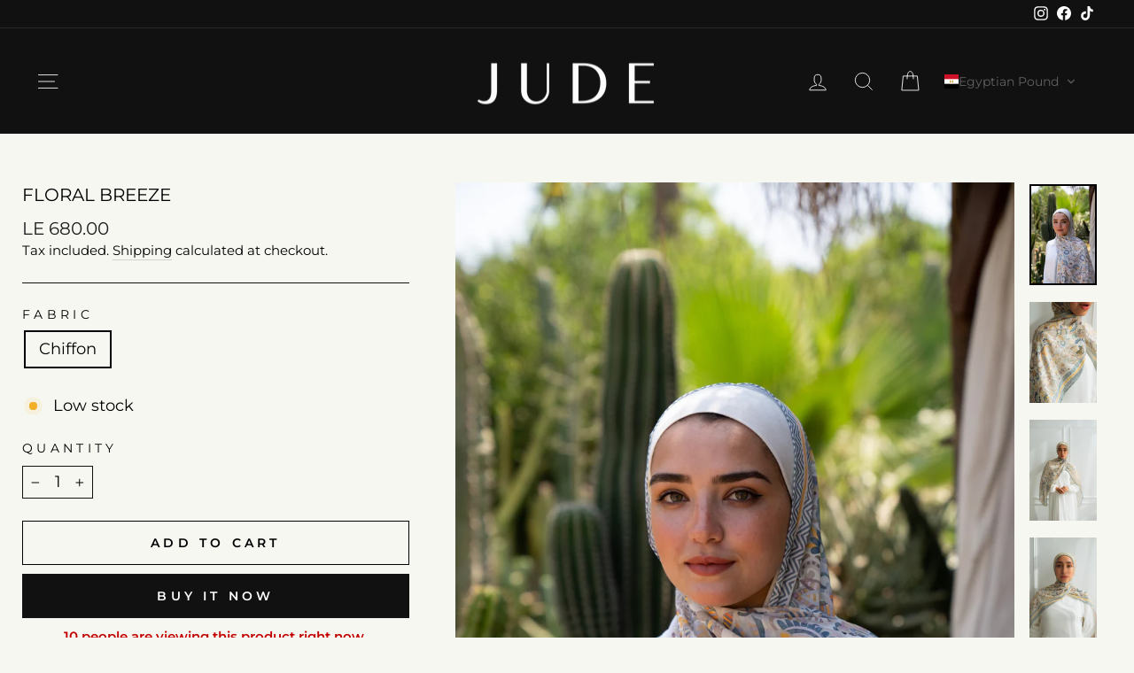

--- FILE ---
content_type: image/svg+xml
request_url: https://app.gelacy.app/flags/yt.svg
body_size: 14183
content:
<svg xmlns="http://www.w3.org/2000/svg" xmlns:xlink="http://www.w3.org/1999/xlink" width="750" height="500"><path fill="#fff" d="M0 0h750v500H0z"/><path fill="#d42e12" d="M184.013 105.044V50.605h17.751l11.61 41.43 11.451-41.43h17.83v54.439h-11.252V61.138l-11.848 43.906h-12.283l-12.006-43.906v43.906h-11.253m92.56-43.536L268.49 84.68h16.207l-8.123-23.172M269.6 50.605h13.868l21.04 54.439h-12.6l-3.962-11.198H265.32l-3.844 11.198h-12.64L269.6 50.605m67.004 54.439h-12.006v-20.29l-21.199-34.149h14.7l12.482 23.468 11.53-23.468h13.71l-19.217 34.15v20.289m34.155-27.164c0 5.987 1.427 10.644 4.28 13.97 2.853 3.302 6.841 4.952 11.966 4.952 5.177 0 9.206-1.65 12.085-4.952 2.88-3.326 4.32-7.983 4.32-13.97 0-5.987-1.44-10.631-4.32-13.933-2.88-3.326-6.908-4.99-12.085-4.99-5.125 0-9.113 1.652-11.966 4.953-2.853 3.302-4.28 7.958-4.28 13.97m-12.243 0c0-8.796 2.562-15.768 7.687-20.918 5.15-5.174 12.085-7.76 20.802-7.761 8.717 0 15.651 2.587 20.802 7.761 5.178 5.174 7.767 12.147 7.767 20.918 0 8.771-2.59 15.744-7.767 20.918-5.15 5.174-12.085 7.761-20.802 7.761-8.717 0-15.651-2.587-20.802-7.76-5.125-5.175-7.687-12.148-7.687-20.919m78.653 27.164V60.325h-17.316v-9.72h46.518v9.72h-17.196v44.72h-12.006m48.182 0v-44.72h-17.316v-9.72h46.518v9.72h-17.196v44.72H485.35m36.097 0v-54.44h42.358v9.462h-30.51V71.67h27.894v9.314h-27.895v14.007h31.937v10.052h-43.784"/><g id="a"><path fill="#dfdfdf" d="M4255 8413c-142-20-249-59-392-145-46-28-89-48-97-45s-17 27-21 56c-4 27-13 58-20 67-20 28-39 5-76-89-17-45-36-88-41-94-18-22-42-14-71 22-29 37-73 48-83 21-3-8-1-40 5-72 18-94-11-108-93-45-71 55-98 66-125 52-28-15-27-36 9-119 31-72 33-124 3-82-8 11-45 36-83 54-38 19-97 50-132 70-35 19-83 42-107 51-44 15-282 50-302 43-6-2 27-29 72-61 99-68 289-242 289-264 0-13-11-15-80-9-91 8-89 11-69-84 7-33 8-55 2-61s-37-4-84 6c-41 8-77 15-81 15-15 0-8-79 13-146 20-63 20-69 4-80-20-15-43-8-195 62-90 42-113 49-162 47-31-1-68-8-83-16l-28-14 65-70c77-84 155-196 167-241 22-75-52-88-301-56-136 18-228 15-273-9-35-18-155-130-155-145 0-5 58-12 129-15 149-6 257-32 346-81 84-46 82-56-9-56-76 0-120-12-160-44-19-15-19-16 0-37 29-32 85-57 154-68 35-6 65-12 67-15 2-2-29-9-69-15-104-17-250-60-321-96-64-32-67-36-80-129l-6-38 32 7c50 11 308 17 350 8 64-14 46-28-53-40-124-15-194-29-227-46l-26-14 54-26c30-15 99-36 154-47 234-48 263-75 67-65-161 8-225 2-220-23 5-28 104-76 207-102 63-16 39-28-64-32-93-3-163-27-192-66-23-29-9-161 18-178 6-3 18 1 27 9 9 9 50 31 91 51 77 37 78 37 188 20 47-7 88-46 123-118 17-34 52-88 78-120s56-69 66-82c19-23 19-24-2-66-11-24-23-51-26-60-18-62-324-41-565 39-96 32-238 102-302 149l-49 36v-39c0-96 75-259 150-326l48-43-49-94c-61-117-65-162-18-209 17-18 29-38 25-46-3-8-29-28-58-44-90-51-86-46-49-65 18-10 67-20 107-23 44-4 79-11 85-19 25-30-27-96-117-150-15-9-4-13 61-23 44-6 108-12 142-13l62-2-21-38c-25-45-72-94-111-118l-28-18 31-4c17-3 52-1 78 3 75 12 166 10 186-4 31-23 5-75-73-150l-68-66 44-7c83-12 188 1 244 30 29 14 54 25 56 23 14-15-40-160-75-200-8-9-12-20-8-25 4-4 58-7 119-7 87 0 120 4 146 18 19 9 36 17 38 17 1 0 3-21 3-47 0-34-7-55-26-80l-25-33h28c65 1 219 51 274 91 36 25 39 24 39-13-1-42-23-103-46-129-21-24-16-24 82 1 88 22 166 53 206 81 37 27 41 24 33-18-9-50-28-79-66-99-17-8-29-18-26-20 8-9 219 24 267 41 24 8 52 23 62 32 17 15 18 15 18-9 0-14-11-46-25-72s-25-49-25-52c0-8 55 9 119 37 35 16 76 29 91 29 34 0 74-31 105-80 17-27 43-47 93-72l70-35 4 41c5 37 170 471 186 488 7 7 208-131 402-275 117-87 386-354 465-462 217-296 288-500 289-830 0-182-12-279-54-454-92-374-306-730-549-910-160-119-349-159-701-148-426 13-692 102-889 295-146 144-242 332-282 552-6 36-11 124-11 195 0 244 55 413 175 542 104 111 215 172 357 194 135 21 289-24 384-111 66-61 69-90 17-194-46-93-50-117-21-146 27-27 83-26 147 5 93 43 139 148 131 294-8 131-69 216-207 286-134 67-202 80-411 79-173 0-191-2-275-28-168-51-270-119-349-229-180-254-279-690-221-972 45-215 165-448 332-640 282-326 656-475 1193-475 398 0 680 76 960 258 312 202 514 464 685 887 46 116 64 188 72 288 3 49 11 89 20 99 40 46 54 177 29 262l-15 48 31 27c55 49 49 155-13 226l-29 33 33 33c43 44 62 127 54 237-5 76-39 182-58 182-20 0-7 27 22 44 45 27 69 72 69 132 0 121-50 307-87 321-15 6-18 33-4 33 23 0 54 94 59 179 6 107-15 189-59 233l-29 30 31 64c27 55 31 71 26 117-11 106-128 302-216 360-32 21-41 33-41 56 0 67-55 166-147 265-96 102-127 148-147 220-14 46-29 70-71 112-49 49-153 111-215 127-13 3-20 13-20 29-1 64-80 171-150 203-35 16-40 22-40 51 0 41-34 82-114 137-76 51-196 82-381 98-389 32-562 97-745 279-111 110-154 184-194 330-33 121-35 234-5 322 21 62 88 188 100 188 4 0-2-33-13-72-26-95-29-251-5-327 33-106 98-185 189-232 62-32 92-39 198-49 110-10 184-32 220-65 54-50 175-56 291-16 30 11 86 23 125 26l72 7 93-65c96-66 511-300 584-329 133-53 283-16 346 85 51 81 5 157-212 353-176 158-218 212-241 304-10 39-42 124-73 188-73 157-74 184-5 256 27 29 57 69 65 90 16 37 23 121 12 133-6 5-73-9-108-22-11-4-13 11-10 80 2 54-2 97-9 116l-13 30-36-35c-37-36-64-45-76-26-3 5-10 34-15 64-10 63-50 161-60 149-4-4-13-25-20-45-6-21-15-38-20-38-4 0-11 24-15 53-11 86-23 122-50 147-22 21-28 22-35 10-5-8-10-26-10-40 0-44-28-133-65-208-72-144-140-130-280 55-80 106-92 139-70 187 53 112 275 263 484 328 39 12 71 25 71 29 0 19-50 64-94 85-50 23-108 28-191 17z" transform="matrix(.03574 0 0 -.03574 68.5 445.48)"/><path d="M245.469 297.449c2.27-1.261-8.741-1.063-11.069-1.038-1.576.475-3.024 1.162-3.508.937-.484-.224-.095-1.984.396-4.976 1.733-1.422 3.528-2.185 5.438-2.741 1.821-.646 3.428-1.07 5.506-1.733 1.992-.238 2.637-.147 5.472-.765-3.325-.53-5.686-.123-8.993-3.606 1.337-.803 1.863-1.82 3.47-2.206 1.607-.344 2.172-.29 3.492-.29 2.53 0 3.27.463 1.577-.758-1.694-1.22-4.927-2.606-8.557-3.266-3.19-.55-8.03-.567-10.362-.66 1.07-2.117 3.062-3.354 4.272-4.674 1.98-2.42 6.53-2.366 13.35-1.266 10.78 1.32 11.44 0 4.62-8.58l-4.335-4.77 2.75-1.092 3.003-.081c2.86.66 6.502 2.863 8.702 3.743 3.52 1.54 3.33.09 2.23-2.77-.88-2.42-.243-2.407-.584-5.085 1.76 0 6.4 1.76 6.4.66 0-1.32-.608-2.203-.95-5.239 1.54 0 4.993.414 5.753.25s-1.057-1.914-2.907-3.573l-4.762-4.268-6.727-4.535 9.98 1.25c3.08 0 7.954 3.345 10.539 4.693 1.292.674 2.519.882 3.295 1.697 1.778.66-.358 2.421.93.8.657-1.18-2.385-4.67-1.972-6.493 2.181-4.16 7.07 3.455 8.133 2.225 2.035-.22-.996-4.958.618-5.919 2.303-1.371 3.614 3.338 4.854 2.506 1.24-.833 2.043-6.87 4.003-7.628s1.161 6.16 2.481 5.226c2.86-1.98 9.05-5.866 14.142-6.57 2.545-.353 5.511-1.085 8.022-.632 2.512.452 4.881 2.179 5.564 4.287-3.382.987-3.916 1.078-7.436 2.618-3.52 1.32-8.14 4.62-10.34 6.82-3.74 4.18-3.74 4.62.44 9.9 5.28 7.26 7.92 6.82 10.78-1.54 1.21-3.3.833-5.397 1.407-6.52.332.242 1.536.74 2.26 1.874.635.99 1.2 5.37 1.194 6.513.53-.322 1.024-1.76 1.52-4.067 1.322 2.55 1.7 3.388 2.14 4.598s.059 4.422 1.38 4.422c.77 0 1.704-1.487 3.343-2.935 1.416 2.658 1.214 5.98.649 8.498 1.108-.362 3.381-1.136 4.485-1.24.344 1.326.322 2.92.054 4.126-.803 1.725-1.052 3.21-2.812 4.53-2.64 2.2-2.64 3.52 0 8.58 1.76 3.3 3.08 7.04 3.08 8.58 0 1.32 3.96 5.72 9.02 9.9 6.16 5.28 8.36 8.58 7.48 11-2.2 5.28-9.02 6.82-15.18 3.52-2.86-1.54-9.24-5.06-14.3-7.92-3.41-1.87-5.655-3.908-7.735-5.216-3.342-.045-5.889.263-8.765 1.697-4.4.66-7.92.22-8.8-1.1s-4.4-2.42-7.7-2.42c-8.8 0-14.561-5.82-14.906-14.342-.132-3.703.368-6.043 1.597-10.212-4.857 7.67-5.142 11.207-3.398 17.974 2.101 9.446 11.867 21.54 33.427 21.76 4.07.11 7.48 1.264 11.329 2.035 2.46 1.457 7.709 4.247 6.643 7.745 3.992 1.064 6.732 5.203 6.79 8.598 9.8 2.933 11.098 8.682 11.098 9.782s2.42 4.4 5.5 7.26 5.121 7.484 4.742 10.034c3.41 1.76 4.632 4.33 6.706 7.126 1.758 3.569 4.685 8.01.367 13.348 4.521 1.676 4.323 14.477.713 16.331 2.656 1.825 3.226 6.278 3.792 12.34.025 2.04-.634 3.867-3.873 5.48.863.436 1.55 1.63 2.019 3.193.47 1.563.723 3.494.72 5.399-.002 1.905-.26 3.785-.815 5.248s-1.403 2.508-2.587 2.743c4.037 2.636 3.94 9.609.46 10.328 1.949 3.56 1.337 10.556-1.15 11.93.544 7.18-2.3 12.275-3.806 16.07-3.012 7.59-6.979 14.025-11.953 19.429-4.974 5.403-10.955 9.776-17.995 13.24-15.4 7.48-41.58 7.26-56.54-.44-13.2-6.82-23.98-21.56-26.18-35.86-1.98-12.76 4.18-31.46 12.1-37.4 12.54-9.24 36.96-6.16 40.48 5.06 1.76 5.72-.44 12.54-4.62 14.08-5.5 1.98-7.7-.66-4.62-5.5 2.2-3.74 1.98-4.84-1.54-7.7-10.56-7.7-26.4-.88-30.14 12.76-4.62 17.6 2.64 35.42 17.38 42.68 12.32 6.16 37.18 6.6 45.98 1.1 17.16-10.78 27.94-40.04 22.66-62.04-2.86-12.1-14.74-27.06-30.14-37.4l-9.68-6.82-3.52 9.02c-1.87 4.73-3.52 7.357-3.075 10.346-2.858-1.744-3.89-1.429-5.862-3.286-.88-1.98-2.503-4.2-4.923-3.54-.55.166-3.885 2.129-7.205 2.581 1.144-2.673 2.303-2.75 2.167-5.415-1.78 2.27-6.88 2.552-13.492 3.252 5.173-2.961 4.191-3.54 4.576-6.03-1.98 2.24-6.922 3.636-12.637 4.664 2.947-3.079 2.443-4.026 2.732-6.829-2.898 2.851-9.956 4.444-12.574 4.276 2.293-2.667 2.33-2.632 2.285-5.931-2.573 2.02-7.328 1.735-11.581.982 2.621-2.806 3.424-5.902 3.574-8.255-3.448 3.206-9.095 2.515-12.785 1.903 2.89-2.564 4.641-4.007 5.539-5.616 1.046-2.021.341-2.681-3.179-2.681-2.42 0-4.094 1.551-7.666.184 5.179-2.048 6.585-8.665 7.748-8.799 4.633-.532-6.445 8.432 3.472 6.544 2.477-.355 3.604-.312 5.441-.207-1.287 1.89-1.507 1.969-2.615 3.378-1.245 1.835-1.493 4.226-4.439 5.773 2.5.015 4.545.243 6.2-1.071s1.674-1.85 5.164-4.362c.476 2.631.241 3.158-.017 4.902-.446 3.018-1.029 3.812-1.937 6.199 3.79.878 6.119-.317 6.78-1.952.99-1.034 2.404-3.666 4.347-4.198.789 2.371-.05 2.463-.34 4.472-.827 2.259-1.032 3.867-1.74 5.987 3.846-1.095 6.208-2.482 8.642-5.41 4.18-3.52 4.18-3.52 2.86 1.1-.544 3.08-.412 3.768-1.53 6.427 3.704-.646 7.14-2.357 9.01-5.327 2.2-3.3 2.42-3.08 1.54 1.1-.124 2.812.364 3.267-.328 5.987 3.362-.711 5.828-2.027 7.588-4.887 2.2-3.3 2.42-3.08 1.54 1.1-.55 2.64.46 3.184-1.098 5.939 3.799-1.62 3.958-1.21 5.278-3.3.88-1.76 2.33.59 4.09 3.89 1.43 2.53 2.592 2.724 3.658 2.848.261-1.93 1.052-3.217 2.812-7.397 1.98-4.84 3.3-8.8 3.08-9.24-.44-.22-5.94-3.08-12.1-6.38-6.38-3.08-11.66-6.6-11.66-7.92 0-1.1-1.1-1.98-2.64-1.98-3.52 0-12.76-8.8-12.76-12.1 0-1.54-1.98-5.28-4.4-8.14-3.3-4.4-7.04-5.94-16.94-7.04-6.999-1.237-12.871-3.08-16.5-5.06-1.816-.95-2.064-1.754-3.459-2.295-.055 1.155.709 4.715 3.239 7.135 1.43 1.54 2.895 1.874 4.196 2.678-1.224 1.245-2.106 3.592-3.096 5.242-2.2 3.52-2.2 4.62.88 5.72 2.86 1.1 2.86 1.76.44 3.3-.99.77-2.48 1.3-3.524 1.972 1.635.406 2.913.509 6.033-.289 3.96-2.397 4.263-1.69 2.551.737-1.403 2.117-2.351 4.481-4.391 6.124 2.335.124 3.401-.294 5.491-1.064 2.2-.88 4.062-1.47 2.55 1.945-1.436 2.387-.643-1.284-2.006 1.865-2.349.454-7.683-.106-11.584-1.049 3.51-1.925 4.794-3.43 5.234-4.42.66-1.98-1.234-1.861-2.994-1.861-.77 0-3.315.308-5.217-1.803 1.58-.86 3.982-1.638 5.428-3.452-4.51-2.6-1.89-6.542-.838-8.414.87-1.496.941-2.288 1.952-3.841-1.388-.101-3.415-2.73-4.405-4.49-2.09-3.74-2.997-7.294-2.694-10.351 2.981 2.3 4.137 3.042 5.994 3.964 3.152 1.885 9.917 4.256 15.894 5.16 5.977.904 11.166.787 11.166-1.413s2.392-2.018.662-3.777c-3.239-3.293-4.982-6.25-5.991-9.164-1.886-2.283-4.267-2.451-7.423-2.484-1.674.895-4.94 1.675-6.448 3.853-1.418-.678-2.149-5.047-1.43-7.127.308-.893 3.951-2.604 6.006-2.676 2.054-.072 3.145.513 4.954-.254-2.13-.613-3.294-.577-5.513-1.683-1.973-.984-3.886-1.568-3.627-2.82.32-1.55 11.233-.494 12.773-.439 1.265.055-2.386-1.46-5.076-1.8-1.765-.632-5.7-.385-9.68-3.339 2.937-1.887 4.484-1.093 6.892-1.982m9.065.362c-.886 1.865-11.493 1.358-8.543 2.128 0 0 8.193 1.51 10.904 3.838.48 2.06-2.38 2.973-2.38 2.973l-10.39-1.107c-.11 1.422 10.1 1.959 9.75 4.095-.115.693.565 1.998-2.834 1.61-3.094.143-6.89-.172-9.188 1.016-1.67.833-1.87 2.683-1.346 4.268 1.511-1.232 3.916-2.246 5.236-2.686 2.818-.365 4.857.214 6.762 1.029s3.229 1.687 4.885 4.946c1.1 2.86 4.62 6.16 7.92 7.48 3.52 1.1 9.144 4.113 11.66 7.48 2.79 3.732 4.87 6.757 11.59 10.638 6.6 5.94.9 3.829 3.726 4.263 7.575 1.163 11.744 2.919 13.064 4.679 1.54 1.76 5.06 3.74 7.92 4.4 3.08.88 5.5 2.42 5.5 3.52 0 1.32 1.54 2.2 3.52 2.2 4.84 0 26.4 22.66 30.36 31.68 7.48 16.94 8.8 23.1 8.8 39.6-.22 11-1.54 20.9-3.52 25.52-4.4 10.34-23.163 31.115-28.223 31.115-.894.253-.533.161-1.594.333-.486.726-.764.796-2.483 1.599-2.498 1.248-5.7 1.858-9.606 1.97-3.906.111-8.514-.276-13.825-1.02-5.31-.744-10.518-1.846-14.397-3.133-3.88-1.287-5.307-1.984-6.432-3.17-.336-.356-1.23-.817-1.08-2.363-.798.727-2.653.555-4.87-1.45-1.8-1.63-3.532-2.389-2.63-4.026-2.38-.249-2.787-1.26-4.662-3.897-1.234-1.734-2.636-3.267-2.036-5.72-1.64.326-2.452-1.968-3.391-4.141-.824-1.905-2.292-4.5-.465-5.44-2.1.053-1.706-2.515-1.962-4.301-.255-1.786-.782-4.56 1.336-5.045-2.17-.685-1.24-2.926-.914-4.936.458-2.82.717-4.345 2.517-4.718-1.609-.719-.628-3.365.433-6.975.85-2.894 2.798-3.95 5.04-3.47-2.144-1.635 1.772-4.304 2.614-5.006 2.338-1.952 4.997-2.677 5.519-1.408-.225-2.375 8.068-2.585 11.24-2.227 3.173.358 5.96 1.789 8.93 4.209 4.62 3.74 4.84 4.84 2.42 8.8-2.86 5.06-.66 6.16 3.52 1.98 4.4-4.4 3.08-9.9-3.3-14.96-4.84-3.96-8.14-4.62-16.5-3.96-14.74 1.54-20.68 6.16-24.86 19.8-6.6 22.66 2.42 45.1 22.22 54.78 8.8 4.18 14.08 5.28 28.38 5.28 20.9-.22 33.88-5.28 45.98-18.7 7.48-8.14 15.84-29.406 13.2-33.366-4.294-1.827 0-1.834 1.32-1.834 1.76 0 2.42-9.116-.856-10.773 6.539.025 3.076-8.146-.86-9.754 3.524-.084 5.268-3.53 5.373-7.176.104-3.646-1.43-7.491-4.461-8.373-2.285-.665-.181-1.273 1.964-1.76 2.558-.582 3.541-.964 3.226-5.521-.38-2.987-1.43-7.979-3.595-8.899-2.228-.947-5.698-1.222-7.633-1.396 2.35-.757 4.59-1.197 6.403-1.348 3.96-1.65 5.295-9.659 1.735-11.901-3.561-2.243-12.523 2.165-12.994.346 1.747-1.912 7.16-2.383 9.564-4.13 2.942-2.893 5.655-5.655.815-12.475-2.42-3.74-2.035-4.667-4.837-5.7-3.714-.15-11.68 4.85-17.774 4.655 2.791-2.323 12.284-4.187 15.313-6.384 3.029-2.196.73-5.608-2.382-9.511-3.74-3.3-5.28-3.52-10.12-1.32-3.3 1.32-8.523 2.694-14.183 3.641 2.197-2.267 12.203-4.741 14.403-6.501 4.18-3.08 4.18-4.372.22-8.772l-5.924-2.435-6.616 3.507c-4.84 2.2-12.33 4.811-12.33 4.151 0-.44 6.83-3.491 10.35-5.471 3.74-1.98 6.018-4.84 6.018-6.38 0-5.5-5.075-6.23-12.853-.81-3.96 2.31-13.846 5.325-14.437 4.213-.732-1.379 6.63-2.729 10.272-4.503 3.616-2.063 10.407-5.446 10.407-7.206-.893-2.984-4.907-5.114-22.287-7.094-12.98-1.54-19.8-5.72-25.52-15.18-7.04-11.44-5.72-21.34 3.74-30.36l7.92-7.48-4.62 7.04c-8.58 12.32-4.4 27.06 7.7 27.06 2.86 0 7.04 1.1 9.24 2.64 3.08 1.76 5.761 1.38 8.347.618l4.205-1.238 1.457-.314-6.089-4.126c-6.82-3.3-9.68-9.68-5.94-13.42 1.32-1.32 1.76 0 1.1 3.52-.88 4.18 0 6.16 3.08 7.26 2.2 1.1 6.6 3.52 9.46 5.72 9.46 6.82 22.22 14.74 23.54 14.74.66 0-.44-2.2-2.86-5.06-2.42-2.64-1.1-2.2 2.86 1.54 5.94 5.28 7.7 5.94 10.56 3.52 4.84-3.96 4.18-5.72-4.18-11-5.06-2.86-8.58-7.48-10.34-12.76-1.32-4.4-3.52-9.24-4.4-10.56-1.32-1.54-.66-3.52 1.32-5.28 1.87-1.54 3.74-5.117 3.54-6.427-.868.164-1.528.407-2.44.927-1.1.66-2.2-.22-2.2-2.2 0-.99.762-4.74.556-5.662-.52.955-2.096 3.132-2.756 3.462-1.1.66-2.42 0-2.42-1.54-.33-3.19-.74-4.123-1.013-5.624-.451.82-2.73 4.109-3.763 4.898.878-2.428.184-10.223-.193-10.947-.065 2.088-1.242 5.8-1.596 7.142-2.336 3.294-2.904 4.013-5.533 4.81-2.228.083-3.302-.83-6.382-4.46-3.08-3.74-4.964-6.542-5.143-8.448 0-1.98 6.527-9.811 14.256-12.757 3.274-1.19 3.718-1.527 5.727-2.063-.547-.123-1.35-.887-3.738-1.333-1.25-.233-6.316-.216-9.585 1.336-2.923.938-9.68 3.824-12.76 6.904-1.67.281.225-5.339-1.725-4.528-1.95.812-1.178 6.665-2.824 7.543-2.468 1.316-2.866-3.006-3.966-3.006-1.1.11.886 5.127-1.157 6.296-1.337.766-5.968-4.919-6.518-4.039-.406.687 3.576 5.388 2.502 6.086-1.326 1.045-1.197 2.443-4.13 1.282-2.404-1.212-13.02-7.877-15.754-7.686 2.537 1.664 4.51 3.687 7.261 6.2 4.4 4.62 5.644 5.196 2.124 5.732-3.27-.536-4.078-1.525-5.692-.433-.807.545.738 4.71-.355 5.377-1.093.666-4.846-.799-5.265-.366-1.677 1.733 1.307 4.055.317 6.585-1.32 3.74-1.98 3.74-6.38.66-3.52-2.53-8.02-4.34-8.154-3.383-.178 1.258.894 1.843 2.874 4.703 6.38 9.02 4.62 10.78-7.92 9.46 0 0-10.212-2.98-13.27 1.689 3.02-.567 10.259.873 12.19 1.71 1.045.454 3.309 1.81 5.264 3.364.977.777.412 1.387-.18 3.105-2.289.825-4.782 1.328-7.482 1.177 8.165 3.288 7.434.57 10.394 2.221-2.126 3.508-3.818 3.248-11.09 4.266-1.802.861-3.543 1.268-5.523 1.818-2.035.55-3.294 2.128-2.791 2.308.502.18 2.498-.324 4.74-.545 2.63.034 1.269.011 7.162.618 2.755.672 3.988 2.695 3.455 3.798z" transform="translate(-98.734 -81.609)"/><path d="M323.901 276.313c0 1.285-.747 2.327-1.668 2.327-.92 0-1.668-1.042-1.668-2.327s.747-2.327 1.668-2.327c.898 0 1.635.992 1.667 2.245" transform="translate(-98.734 -81.609)"/><path fill="none" stroke="#000" stroke-width="1.7" d="M228.519 196.421c-1.056 2.672-4.157 4.012-6.926 2.993-2.77-1.018-4.159-4.01-3.103-6.681 1.056-2.672 4.157-4.012 6.926-2.993 2.766 1.017 4.156 4.002 3.107 6.672M209.11 187.76c6.945-3.663 16.541 2.02 16.541 2.02"/><g fill="#dfdfdf"><path d="M255.781 332.439c-.248-1.18.29-1.767 2.2-2.992 2.358.292 6.454 1.97 9.05 4.269 4.422 3.916 5.093 5.375 7.586 8.727-1.017 2.013-1.678 2.448-3.607 4.325-1.958 1.282-3.117 2.06-4.447 2.697-1.062-3.293-2.354-4.92-5.287-8.704-1.371-2.092-5.426-3.685-7.482-5.234.444-1.638 1.257-1.767 1.987-3.088zM272.322 347.97c2.025-1.307 2.562-3.156 3.968-4.002 1.852.797 1.37 1.026 4.377 2.5 3.232 2.044 2.063 1.588 4.556 4.94-1.017 2.013-1.552 2.953-3.101 5.082-1.706 1.535-1.729 2.693-3.311 4.591-2.957-.767-4.88-1.89-7.18-4.537-1.625-1.966-3.533-2.043-4.326-5.36 2.085-1.386 3.782-2.02 5.017-3.214zM283.813 357.314c1.52-2.064 1.805-3.534 3.084-5.012 2.231.292 4.023.647 6.65 1.49 3.611.78 4.084 1.967 5.945 3.93-1.017 2.013-1.173 4.594-1.965 8.239-.57 2.545-1.097 3.955-2.175 6.232-2.956-1.272-5.131-2.395-7.685-4.032-2.635-1.587-5.174-3.18-6.346-6.497 1.328-2.395 1.257-3.155 2.492-4.35zM299.596 367.163c.636-2.822.542-5.807 1.948-8.043 2.231.293 1.876 1.026 4.503 1.87 2.727 1.159 4.589 1.461 6.071 4.434-2.406 2.266-2.94 1.943-3.733 5.587-.569 2.545.545 6.102-.533 8.38-2.956-1.273-3.237-2.017-5.791-3.654-2.635-1.587-2.9-.907-4.578-2.582.949-2.901 1.509-4.292 2.113-5.992zM310.455 371.203c1.267-2.57 1.805-3.156 3.21-4.381 2.61 1.05 3.77.395 6.272 2.627 2.348 1.664 7.24 5.755 9.101 7.717-1.774.877-3.43 1.483-5.5 4.199-2.07 2.716-1.476 3.45-2.68 6.485-2.199-1.399-3.237-2.143-5.287-3.4-2.129-1.967-3.026-2.55-5.462-4.225.95-2.774-.006-6.817.346-9.022zM324.976 383.073c1.267-2.57 3.068-3.03 4.473-4.255 2.61 1.05 3.644 3.299 6.145 5.532 3.106 3.432 3.578 3.986 5.06 6.075-2.279 1.13-2.925 1.23-4.995 3.062-2.14 1.896-2.738 1.935-4.194 3.581-1.568-1.777-1.344-1.637-3.393-3.653-2.13-1.966-2.395-1.917-5.21-4.476.823-2.901 1.257-3.914 2.114-5.866zM337.098 395.321c1.52-1.18 2.941-2.02 4.22-2.866 1.222 1.429 2.381 2.541 3.115 4.143 1.212 1.538 1.306 1.84 2.283 3.929-2.28 1.13-2.042.851-3.733 1.673-1.644.8-2.36 1.682-4.321 2.95-1.567-1.778-.46-1.133-2.508-3.149-.993-1.208-1.512-2.17-3.063-3.719 2.211-1.89 2.52-2.145 4.007-2.961zM343.096 404.223c1.836-.865 2.626-1.325 4.158-1.982 1.031 1.934 1.307 2.226 2.04 3.827.455 1.348.801 2.03 1.59 4.245-1.712.624-2.232.788-3.355 1.294-1.147.517-2.36 1.24-3.69 2.002-1.251-2.345-1.217-1.827-1.94-3.21-.677-1.335-1.133-1.729-2.368-3.53 1.832-1.386 2.393-1.893 3.565-2.646zM347.65 413.33c1.836-.865 1.822-.655 3.354-1.312 1.032 1.934 1.754 5.35 2.309 7.443.41 2.375.756 5.02.874 7.905-1.622.312-.952.12-2.372.402-1.411.28-1.487.334-2.996.962-.448-3.15-.836-4.886-1.652-7.037-.543-1.513-1.668-4.943-2.904-6.744 1.565-.85 2.215-.866 3.387-1.619zM351.623 429.624c.567-.132 1.174-.233 2.372-.33.228 4.121.236 5.127.121 9.228-.304 4.295-.36 7.789-1.045 12.147-.775-.224-.953-.46-2.372-.536-1.417-.076-1.333-.1-2.797-.007 1.025-4.087 1.06-5.488 1.363-10.354.127-3.79.117-5.015-.188-9.283 1.118-.359 1.597-.604 2.546-.865zM349.659 452.124c.567-.132 1.978.035 3.176-.062-1.29 7.246-2.354 9.948-4.79 14.407-2.894 4.206-5.717 8.146-9.438 12.147-.46-.32-.774-.74-1.211-1.162-.422-.406-.777-.53-1.28-.988 4.24-5.605 4.989-7.274 7.525-12.408 2.09-5.129 2.438-6.533 3.829-12.14 1.118.445 1.24.468 2.189.206zM336.355 478.642c.725.468.37.303 1.48 1.01-1.737 2.067-2.98 3.251-6.219 6.46-2.447 1.795-3.18 3.361-8.19 5.381-.596-.67-.621-.758-.91-1.187-.28-.414-.399-.52-.713-1.324 2.543-.783 5.552-2.557 7.462-4.477 3.162-2.719 3.957-3.944 6.062-6.605.487.319.71.436 1.028.742zM320.54 491.048c.398.63.247.813.621 1.556-2.272 1.353-2.78 1.468-8.353 2.555-6.85.231-9.735.068-12.952-.365.117-.857.127-.936.165-1.746.036-.766-.063-.516-.003-1.336 6.405.425 8.35-.004 10.884-.168 4.559-.425 7.995-1.497 9.078-1.772.487.887.432.654.56 1.276zM298.174 493.191c-.137.676-.11.456-.316 1.422-5.308-.923-5.414-.809-11.836-2.132-4.84-1.376-6.437-2.42-9.43-4.014-.219-1.057-.158-.93.082-1.37.317-.58.078-.395.796-.832 3.559 2.137 7.371 2.764 9.414 3.45 4.87 1.002 7.28 1.27 11.4 1.709-.05.931-.06 1.145-.11 1.767zM275.227 485.736c-.806.61-.866.893-1.879.752-1.653-.23-1.866-.698-3.454-1.994-.778-.636-1.988-1.867-1.747-2.308.317-.58.852-2.324 1.555-1.188.614.994 3.234 2.53 4.786 3.596 1.235.848 1.052.905.739 1.142zM267.281 480.289c-.94.297-.704.483-1.477-.185-.627-.543-1.063-1.457-2.204-2.798-.651-.766-1.954-2.97-2.015-3.469-.174-1.428.622-2.371 1.242-1.188 1.106 2.11 2.52 4.316 4.474 6.096 1.108 1.009.355 1.426-.02 1.544zM261.567 471.093c-.94.297-.838.483-1.61-.185-.627-.543-1.254-1.953-1.982-3.557-.428-.944-1.38-2.357-1.033-3.29.386-1.036 1.739-1.746 2.09-.474.636 2.296.845 2.326 1.93 5.025.418 1.04.98 2.363.605 2.481zM258.486 461.316c-.368.707-1.046.622-2.147.127-.886-.398-.554-1.8-.686-3.557-.07-.944-.264-1.821-.006-3.066.224-1.083 2.266-1.475 2.403-.162.1.957-.042 1.514.144 3.15.3 2.644.58 2.956.292 3.508zM257.683 452.075c-.214.597-1.09.398-1.61-.23-.62-.75.115-2.069.161-3.557.03-.946.293-1.899.798-3.066.313-.726 1.444-.812 1.465.508.01.644-.172 1.48-.348 2.881-.192 1.538-.124 2.51-.466 3.464zM259.245 442.745c-.214.597-1.168.031-1.343-.766-.263-1.195.567-2.512.92-3.958.298-1.214.845-2.658 1.825-3.469.715-.591 2.008-.917 1.733.374-.213 1.001-1.645 2.91-2.133 4.534-.446 1.484-.66 2.331-1.002 3.285zM265.093 432.075c-.634.024-1.37.202-1.164-.587.183-.705.867-1.052 2.17-2.084.667-.527 1.838-1.491 2.494-1.816.757-.375 2.242-.844 1.734.374-.213.51-.887.722-2.089 1.542-1.28.874-2.714 2.554-3.145 2.571z" transform="translate(-98.734 -81.609)"/></g></g><use xlink:href="#a" transform="matrix(-1 0 0 1 750 0)"/><path d="M278.855 412.412c-12.98 4.4-31.68 13.42-39.16 18.48-2.42 1.76-2.2 3.74 1.54 11.22 2.64 4.84 5.28 9.02 5.72 9.02.66 0 7.92-3.3 16.06-7.48 8.14-3.96 18.54-9.185 23.32-10.12 3.655-.715 6.993-1.392 9.059-2.25.832 2.02.32.894 1.836 4.068 2.18 4.56.823 4.457 4.591 5.705 3.974 1.316 13.774-4.003 13.774-4.003 11.44-3.96 17.82-4.4 58.96-4.4s47.52.44 58.96 4.62c0 0 9.206 3.132 10.39 3.51 1.175.377 1.796.674 3.038.376 1.133-.272 2.313-2.005 2.835-3.051 0 0 2.53-6.079 3.18-8.212 2.191 1.055 6.187 2.427 10.037 3.637 4.62 1.54 14.96 6.16 23.1 10.12 8.14 4.18 15.4 7.48 16.06 7.48.44 0 3.08-4.18 5.72-9.02 5.28-10.34 5.72-9.46-13.42-19.36-25.52-13.2-51.04-19.14-53.46-12.76-.44 1.21-.813 1.918-1.418 3.487-2.557-.589-9.252-2.167-15.962-3.267-20.68-3.74-77.44-3.74-98.12 0-6.71 1.1-11.246 2.935-15.038 3.987-2.146-4.294-1.697-2.586-2.137-3.796-1.76-4.4-13.405-3.711-29.465 2.009z"/><g fill="#dfdfdf"><path d="M299.75 409.25c-9.447.297-27.166 6.347-45.094 15.469-15.4 7.7-15.836 8.141-11.656 16.281 1.76 3.74 3.749 7.06 3.969 7.5.005.003.025.03.031.031.82.216 7.677-2.825 15.562-6.875 8.36-4.18 18.943-8.774 23.563-10.094 3.41-1.21 5.888-1.32 8.937-1.968-.556-3.241.133-.446-2.03-6.625 2.495-6.259 7.316-11.667 12-12.844-1.205-.643-2.99-.947-5.282-.875z"/><path d="M372.031 409.406c-18.237.174-36.17 1.065-44.375 2.344-13.97 2.31-21.503 6.738-26.688 9.437-1.896 1.416-3.56 1.76-5.625 3 1.637 3.708 1.573 5.94 2.97 9.188 1.468 3.417.734 5.577 4.75 5.687 4.014.11 12.75-4.219 12.75-4.219 11.22-3.96 17.83-4.406 58.75-4.406 41.14 0 49.428 1.31 58.937 4.625 6.893 2.373 9.735 4.246 12.5 3.75 1.42-.255 2.16-2.306 3.156-4.781 1.357-3.372 2.994-7.9 3.813-13.563-2.163-.315-1.208.79-4.157-.53-6.367-2.855-7.578-3.072-11.781-4.844-4.988-2.105-9.654-2.109-16.969-3.47-8.58-1.32-27.65-1.836-46.281-2.218-.589.004-1.162-.006-1.75 0z"/><path d="M448.469 409.438c-1.242.01-2.297.144-3.188.406 1.92 1.207 4.162 3.223 5.407 3.875 4.62 2.42 4.601 4.657 4.156 8.813-.206 1.92-.382 2.652-1.125 5.281 1.724.778 5.98 2.54 9.5 3.75 4.4 1.32 14.953 5.914 23.313 10.094 7.758 3.984 14.533 6.985 15.53 6.875.02-.003.05-.026.063-.031h.031c.22-.44 2.21-3.76 3.97-7.5 2.86-5.5 3.074-7.46.874-9.22-4.84-3.96-24.42-13.003-38.5-17.843-9.013-3.004-15.642-4.535-20.031-4.5z"/><path d="M442.938 411.219a3.843 3.843 0 00-.406.531c-.667.813-.761 1.683-.969 2.688 1.458.515 6.376 3.579 8.906 3.469.542 0 .97-.024 1.219-.125l.063-.032c.006-.003.025-.028.03-.03.022-.015.048-.047.063-.063.007-.008.026-.023.031-.032.003-.005.03-.026.032-.03.002-.006-.001-.027 0-.032v-.031-.031-.032a.635.635 0 00-.125-.25c-.353-.458-1.425-1.199-3.532-2.375-1.486-.83-3.892-2.466-5.312-3.625zM306.344 411.281c-1.445 1.1-3.895 2.618-5.469 3.688-2.827 1.92-3.248 3.41-4.469 6.093a1.325 1.325 0 00-.062.156v.032h.062c.4-.183 2.539-2.11 7.657-3.844 4.39-1.638 2.054-.837 4.78-1.969-1.796-2.776-2.03-2.965-2.25-3.625a2.687 2.687 0 00-.25-.531z"/></g><path d="M325.41 417.812l.504 4.357 2.986-.346c1.077-.124 1.816-.387 2.218-.787.408-.401.565-1.01.47-1.824-.088-.762-.36-1.277-.815-1.542-.456-.266-1.248-.334-2.377-.203l-2.986.345m-1.886-1.313l4.985-.576c.81-.094 1.407-.127 1.794-.101.392.025.749.102 1.07.23.576.234 1.034.6 1.375 1.097.346.497.56 1.103.644 1.82.08.692 0 1.303-.24 1.832-.24.523-.638.958-1.194 1.306.517.081.9.276 1.147.584.254.307.453.853.597 1.638l.394 2.105c.081.45.179.784.292 1.001a.9.9 0 00.465.424l.042.358-2.017.233c-.194-.249-.374-.809-.54-1.68a1.35 1.35 0 01-.005-.053l-.3-1.664c-.157-.855-.405-1.392-.743-1.613-.338-.22-1.124-.259-2.358-.116l-2.829.327.637 5.51-1.729.199-1.487-12.86m15.272 6.036l4.023-.295-2.416-5.551-1.607 5.846m-3.34 5.639l3.847-13.264 1.937-.142 5.76 12.558-1.902.14-1.65-3.757-5.085.373-1.093 3.958-1.814.133m17.79-1.126l-.38-12.94 1.757-.052.156 5.315 6.712-.197-.156-5.315 1.766-.052.38 12.94-1.767.053-.177-6.062-6.712.197.177 6.061-1.757.052m15.28-5.722l4.035-.021-2.033-5.703-2.001 5.724m-3.717 5.398l4.741-12.971 1.943-.01 4.891 12.921-1.907.01-1.39-3.86-5.098.026-1.36 3.875-1.82.009m22.046-4.697l1.705.03c-.104 1.574-.664 2.821-1.682 3.741-1.012.914-2.31 1.358-3.891 1.33-1.822-.03-3.24-.677-4.256-1.936-1.01-1.26-1.496-2.989-1.458-5.186.035-2.027.605-3.625 1.71-4.796 1.104-1.176 2.576-1.749 4.415-1.717 1.465.025 2.656.424 3.575 1.196.924.772 1.448 1.812 1.572 3.121l-1.722-.03c-.15-.858-.528-1.52-1.135-1.988-.607-.474-1.403-.719-2.387-.736-1.312-.023-2.34.42-3.082 1.327-.736.907-1.12 2.199-1.148 3.874-.027 1.582.326 2.857 1.059 3.825.74.968 1.73 1.462 2.972 1.484 1.06.018 1.933-.295 2.618-.94.691-.65 1.07-1.516 1.135-2.6m3.696 4.9l.593-12.932 1.756.08-.243 5.312 6.707.308.244-5.312 1.764.08-.592 12.933-1.765-.08.278-6.059-6.708-.307-.278 6.058-1.756-.08m13.02.674l.896-12.915 1.754.121-.896 12.916-1.754-.122m7.42-10.905l-.424 4.365 2.992.291c1.079.105 1.857.004 2.334-.303.483-.306.764-.867.844-1.684.074-.764-.083-1.324-.473-1.68-.389-.355-1.15-.588-2.28-.698l-2.992-.291m-1.568-1.68l4.995.486c.81.078 1.402.171 1.774.278.379.108.711.258.999.45.513.35.884.805 1.112 1.363.234.558.317 1.196.247 1.913-.068.694-.274 1.275-.62 1.741-.345.461-.826.803-1.442 1.026.488.189.82.46.999.812.183.354.262.93.238 1.728l-.058 2.14c-.015.458.01.804.075 1.04.072.231.194.402.365.513l-.035.358-2.02-.196c-.137-.284-.195-.87-.174-1.757l.005-.052.059-1.69c.025-.869-.104-1.446-.388-1.733-.284-.287-1.045-.49-2.28-.61l-2.835-.276-.537 5.52-1.732-.169 1.253-12.885m10.669 14.146l1.687-12.836 1.742.229-1.686 12.836-1.743-.23"/><g><path fill="#171796" stroke="#000" stroke-width="2" d="M299.715 160.554c-5.955 3.1-9.056 7.669-9.545 13.869-.49 6.69.979 11.421 4.813 15.011 1.713 1.713 3.182 3.345 3.182 3.753 0 .326-1.305 1.958-2.937 3.508-3.834 3.59-6.037 8.321-6.037 13.216 0 5.058 1.55 8.566 5.71 13.135l3.427 3.752-3.753 4.161c-7.505 8.321-7.26 17.867.571 25.78l3.345 3.508h153.62l3.752-3.997c7.26-7.75 7.26-16.154.081-25.046l-3.67-4.487 3.426-4.08c7.505-8.973 7.342-17.213-.408-25.86-3.508-3.835-3.59-4.57-.816-6.364 4.487-3.019 7.26-13.216 5.221-19.417-3.018-9.3-15.99-15.5-23.903-11.421-1.469.734-4.406 2.774-6.608 4.487-2.203 1.795-4.243 3.182-4.65 3.182-.327 0-2.285-1.469-4.324-3.264-7.914-6.77-17.214-6.281-25.128 1.387l-3.018 2.937-3.998-3.671c-8.076-7.587-18.192-7.26-26.432.734l-3.019 2.937-3.263-2.937c-4.813-4.405-7.995-5.71-13.543-5.792-5.302-.082-10.279 2.121-14.195 6.363l-1.958 2.04-4.242-3.59c-7.832-6.69-14.114-7.832-21.7-3.834z"/><path fill="#d42e12" stroke="#000" stroke-width="2" d="M295.754 265.034c-7.995 8.892-7.913 17.948.163 26.922l3.019 3.345-3.427 3.753c-1.876 2.04-3.916 4.976-4.568 6.445-2.61 6.281-.653 14.684 4.487 19.498 3.1 3.018 3.181 4.242.244 7.832-1.305 1.55-2.855 3.752-3.426 4.894-6.119 11.585 3.019 26.107 16.561 26.107 5.384 0 9.464-1.714 13.135-5.63 2.937-3.1 4.487-3.181 7.097-.407 3.835 4.242 8.893 6.852 13.135 6.852 4.977 0 8.077-1.55 13.135-6.363l3.834-3.753 3.508 3.835c7.587 8.158 15.256 8.403 25.454.652l4.16-3.1 3.59 3.263c4.487 3.916 7.832 5.466 12.237 5.466 4.406 0 7.669-1.713 12.809-6.77l4.242-4.08 3.263 2.937c6.282 5.63 9.709 7.424 14.277 7.424 4.732 0 8.077-1.55 12.808-5.792 4.406-3.998 6.772-8.648 6.2-12.482-.57-4.161-4.323-11.748-7.097-14.359l-2.366-2.284 3.671-4.16c7.995-9.383 8.077-16.643.164-25.944l-3.264-3.916 3.427-4.16c7.668-9.056 7.587-17.459-.163-25.699l-4.161-4.323-76.36.081-76.361.082-3.427 3.834z"/><path d="M278.855 254.452s.05 76.333.206 105.481c-.26 4.313 2.267 5.358 5.968 8.23 5.986 4.645 12.372 9.508 46.626 6.85 31.46.22 38.06 2.64 41.36 15.18l1.76 7.04 1.54-7.04c2.42-12.1 9.886-14.96 40.246-15.18 39.084.587 42.33-1.866 47.93-6.644 0 0 4.092-3.15 5.147-6.174 1.184-3.395.617-6.17.617-6.17V147.531h-191.4v106.92zm189.2.88l.411 88.069c0 11.856.854 15.492-.411 17.751-1.265 2.259-3.826 5.266-3.826 5.266-5.94 5.94-10.97 7.155-38.06 6.805-17.5.048-26.954.532-40.74 2.708-2.164 1.943-8.11 1.77-10.874 13.079-3.587-11.309-6.146-10.817-6.146-10.817-14.647-6.146-21.198-4.922-44.674-5.161-15.18 2.2-31.46-.66-37.62-6.82 0 0-.917.249-5.06-4.649.04-21.453 0-106.23 0-106.23v-105.6h187v105.6z"/><path fill="#fff" d="M348.088 195.609c-5.791 11.982-6.036 17.359-1.224 26.96 3.753 7.373 8.157 12.058 14.193 15.054 15.742 7.911 35.889 2.074 43.8-12.673 4.895-9.064 4.324-24.195-1.06-30.8l-1.468-1.767-1.387 5.223c-1.957 7.45-3.915 11.214-7.83 15.208-7.34 7.45-17.455 9.14-27.895 4.532-8.075-3.61-11.338-8.603-14.356-22.505l-.734-3.456-2.039 4.224z"/><path d="M346.175 196.372c-4.84 11-4.4 16.5 1.54 28.16 15.4 30.36 61.16 18.92 60.94-15.4-.22-5.5-.05-9.082-3.08-15.18-1.43-2.53-2.042-3.281-3.062-4.811-.403 1.657-1.008 4.591-2.218 9.431-4.4 16.94-18.92 24.86-34.1 18.48-8.58-3.52-12.54-9.24-14.74-21.12l-1.54-7.7-3.74 8.14zm14.96 21.78c10.56 6.82 26.62 4.62 34.76-4.4 3.3-3.74 5.327-9.575 6.16-12.54.822-2.926.983-3.364 1.48-6.287 1.276 2.833 1.978 4.322 2.58 8.704.89 6.473-.54 11.883-2.08 15.843-7.7 20.24-32.34 26.4-47.74 11.88-7.48-6.82-13.42-20.222-10.171-28.87 1.152-3.066 1.415-4.814 2.922-8.051.272 2.211.429 5.241 1.969 9.861 1.98 6.38 5.5 11 10.12 13.86z"/><g id="b" stroke="#000"><path fill="#e9d315" stroke-width="1.625" d="M337.418 297.577c-.147 4.759.082 6.936.834 10.464-2.395-2.312-4.808-3.927-8.127-5.853-4.227-2.454-9.565-4.796-11.378-1.802-1.745 2.881 3.26 6.827 7.178 9.038 4.284 2.417 6.754 2.748 9.541 3.841-2.36 1.248-5.58 2.086-9.147 4.375-3.501 2.246-8.735 6.893-6.75 9.86 2.021 3.02 7.86-.374 11.152-2.577 2.742-1.835 6.37-4.732 7.781-6.214-.279 2.128-1.122 6.37-1.06 10.425.077 4.926.758 10.438 4.426 10.428 3.745-.009 4.541-6.5 4.482-10.889-.061-4.586-.585-7.828-1.036-10.091a76.419 76.419 0 007.297 6.571c2.664 2.1 9.187 5.21 11.14 2.23 1.99-3.032-1.107-6.047-6.796-9.657-3.987-2.53-6.81-3.396-9.408-4.472 2.627-1.077 5.498-1.353 9.697-3.905 6.229-3.786 8.868-6.318 6.959-9.578-1.856-3.169-5.607-1.438-11.303 2.186-3.052 1.942-5.908 4.515-7.843 6.366.442-2.913.918-7.206.882-10.387-.055-4.728-1.09-10.84-4.31-10.858-3.22-.019-4.05 5.294-4.211 10.499z"/><path fill="#fff" stroke-width="1.86843321" d="M346.662 313.299a5.011 5.011 0 110-.006"/></g><use xlink:href="#b" x="65.63"/></g></svg>

--- FILE ---
content_type: image/svg+xml
request_url: https://app.gelacy.app/flags/kg.svg
body_size: 4822
content:
<svg height="600" width="1000" xmlns="http://www.w3.org/2000/svg"><path d="M0 0h1000v600H0z" fill="red"/><path d="M454.869 259.272c-11.177-6.943-23.032-12.701-35.225-17.443-10.5 15.58-16.596 34.208-16.596 54.36 0 9.992 1.524 19.645 4.403 28.79 5.08-11.685 11.516-23.031 19.306-33.87a188.215 188.215 0 0128.112-31.837zm-29.806-24.556c13.21 4.573 25.91 10.5 38.104 17.443 2.71-2.37 5.588-4.403 8.298-6.435-12.87-7.113-26.588-12.87-40.644-17.274-2.032 2.033-4.064 4.065-5.758 6.266zm11.855-12.023c15.241 4.064 29.805 9.652 43.522 16.934 3.218-2.032 6.436-3.895 9.484-5.757-14.564-7.452-29.975-12.87-45.894-16.766a57.437 57.437 0 00-7.112 5.589zm14.394-10.161c16.766 3.387 33.023 8.806 48.265 16.257 15.41-7.451 31.668-12.87 48.264-16.257-14.056-8.298-30.652-13.04-48.264-13.04s-34.04 4.742-48.265 13.04zm103.81 4.742a209.349 209.349 0 00-45.893 16.596 283.47 283.47 0 019.484 5.757c13.886-7.282 28.45-12.87 43.522-16.934-2.201-2.033-4.572-3.895-7.112-5.42zm13.21 11.346c-14.056 4.234-27.604 9.991-40.644 17.104a158.93 158.93 0 018.468 6.435c12.023-6.943 24.725-12.87 37.934-17.443-1.694-2.201-3.557-4.233-5.758-6.096zm11.177 13.378a198.118 198.118 0 00-35.055 17.274c10.33 9.314 19.644 19.983 28.112 31.837a204.81 204.81 0 0119.305 33.87c2.71-9.314 4.234-18.798 4.234-28.79 0-20.152-6.097-38.78-16.596-54.19zm-8.298 66.385c-10.161-16.427-22.354-30.991-35.902-43.353-3.048 2.201-6.266 4.403-9.145 6.604 22.862 21.338 41.321 48.095 53.006 79.255 2.71-4.064 5.25-8.298 7.282-12.532-4.234-10.16-9.314-20.152-15.241-29.974zm-53.684-44.03c3.049-2.202 6.097-4.404 9.315-6.436-2.71-2.37-5.589-4.572-8.468-6.774-3.217 2.032-6.435 4.064-9.653 6.266h.17c2.879 2.202 5.758 4.572 8.636 6.943zm-17.95-13.549c3.217-2.032 6.604-4.064 9.652-5.927-3.217-2.032-6.435-4.064-9.652-5.927-3.218 1.863-6.266 3.895-9.484 5.927 3.218 1.863 6.266 3.895 9.484 5.927zm-9.145 6.605c-3.218-2.202-6.266-4.234-9.484-6.266l-8.636 6.605c3.217 2.201 6.265 4.233 9.314 6.435a173.309 173.309 0 018.806-6.774zm9.145 6.774c-2.88 2.201-5.758 4.572-8.806 7.113 3.048 2.37 5.927 4.91 8.806 7.45 2.879-2.54 5.757-5.08 8.806-7.45-2.88-2.371-5.758-4.912-8.806-7.113zm0 31.668a213.913 213.913 0 00-33.362 47.587c-6.266 11.854-11.177 24.217-14.903 36.579 14.226 7.96 30.652 12.701 48.265 12.701s34.039-4.742 48.264-12.701c-3.726-12.362-8.637-24.725-14.903-36.58-9.145-17.78-20.322-33.7-33.361-47.586zm-55.885 64.183c11.007-28.112 27.265-52.667 47.248-72.99-2.88-2.709-5.758-5.249-8.806-7.958-23.2 22.523-41.83 50.465-53.176 82.81a94.433 94.433 0 0010.33 9.823c1.356-3.895 2.88-7.79 4.404-11.685zm64.521-72.99c19.983 20.323 36.24 44.878 47.418 72.99 1.524 3.895 2.879 7.79 4.233 11.685 3.726-3.048 7.282-6.266 10.5-9.822-11.516-32.346-30.144-60.288-53.345-82.811-3.048 2.71-5.927 5.25-8.806 7.959zm-88.23 63.845c11.685-31.16 30.144-57.748 53.175-79.085a186.939 186.939 0 00-9.314-6.774c-13.548 12.531-25.74 27.095-35.902 43.522a215.114 215.114 0 00-15.24 29.805c2.031 4.403 4.571 8.468 7.281 12.532zm80.102-159.187c59.61 0 108.213 48.603 108.213 108.213 0 59.61-48.603 108.214-108.213 108.214-59.61 0-108.214-48.603-108.214-108.214 0-59.61 48.603-108.213 108.214-108.213zm47.756-23.709c-3.048 3.557-6.435 8.129-9.822 15.41-.847-1.862-.847-4.063-.34-6.434.848-7.79 3.05-12.532 7.114-19.137 1.354-2.37 2.71-4.403 3.386-6.943 2.54-7.62 2.033-17.781-3.556-25.74.847 8.975-1.863 16.426-4.91 20.998-.509.847-1.017 1.355-1.694 2.033-3.218 3.217-6.774 6.435-11.347 13.886-2.54 4.064-5.08 8.975-7.451 16.765-1.016-1.693-1.355-3.725-1.185-6.096-.34-7.96 1.016-12.87 3.895-20.152 1.016-2.54 2.032-4.742 2.37-7.452 1.186-7.79-.846-17.781-7.62-24.725 2.201 8.637.846 16.427-1.524 21.508-.508.846-.847 1.524-1.355 2.201-2.71 3.726-5.589 7.451-9.145 15.41-1.693 4.573-3.556 9.823-4.572 17.782-1.355-1.524-2.033-3.556-2.202-5.927-1.524-7.79-1.016-12.87.678-20.49.677-2.541 1.354-4.912 1.185-7.622 0-7.959-3.556-17.442-11.346-23.37 3.556 8.298 3.387 16.258 1.862 21.677-.338.677-.677 1.524-1.016 2.201-2.032 4.234-4.403 8.299-6.604 16.766-1.016 4.742-2.032 10.33-1.863 18.29-1.355-1.355-2.37-3.218-3.048-5.42-2.71-7.62-3.049-12.531-2.371-20.49.17-2.71.339-5.081 0-7.621-1.355-7.96-6.435-16.766-14.903-21.338 4.742 7.62 5.758 15.58 5.08 20.999l-.507 2.54c-1.355 4.403-3.049 8.806-3.895 17.612-.34 4.742-.508 10.33 1.016 18.29-1.694-1.186-2.88-2.879-3.895-4.911-3.895-7.113-4.911-12.024-5.589-19.814-.17-2.71-.339-5.08-1.355-7.62-2.37-7.621-8.806-15.58-17.95-18.629 5.927 6.605 8.298 14.225 8.298 19.814 0 .847 0 1.693-.17 2.54-.677 4.572-1.524 9.314-1.016 17.951.508 4.742 1.186 10.33 3.895 17.95-1.863-.846-3.387-2.37-4.742-4.233-4.91-6.266-6.604-11.007-8.467-18.628-.677-2.71-1.185-4.911-2.54-7.451-3.557-6.944-11.177-13.887-20.66-15.58 6.773 5.757 10.33 13.04 11.346 18.458.169.847.169 1.694.169 2.54.17 4.573 0 9.315 1.863 17.952 1.185 4.572 2.71 9.991 6.604 16.934-1.862-.508-3.556-1.693-5.25-3.387-5.927-5.419-8.467-9.822-11.346-17.104-1.016-2.54-2.032-4.741-3.556-6.943-4.742-6.266-13.21-11.854-23.031-12.024 7.79 4.573 12.362 11.008 14.225 16.258l.508 2.54c.847 4.572 1.355 9.314 4.572 17.443 1.863 4.403 4.403 9.483 9.314 15.75-2.032-.17-3.895-1.186-5.757-2.541-6.605-4.403-9.823-8.467-14.056-15.072-1.355-2.37-2.54-4.403-4.573-6.266-5.588-5.588-14.902-9.822-24.555-8.467 8.298 3.387 13.886 9.144 16.596 14.056.339.677.677 1.524 1.016 2.37 1.524 4.234 2.71 8.807 7.113 16.427 2.54 4.065 5.758 8.637 11.685 14.225-2.032 0-4.065-.677-6.097-1.693-7.282-3.387-11.007-6.774-16.088-12.701-1.863-2.032-3.387-3.895-5.588-5.589-6.436-4.572-16.258-7.282-25.572-4.403 8.806 2.032 15.241 6.774 18.459 11.177.677.678 1.016 1.355 1.355 2.202 2.201 4.064 4.234 8.467 9.822 15.072 3.048 3.725 6.943 7.79 13.548 12.362-1.863.339-3.895 0-6.266-.847-7.62-2.032-11.854-4.91-17.782-9.991-2.032-1.694-3.895-3.218-6.265-4.572-7.113-3.557-17.274-4.573-26.08-.34 8.975.509 16.088 4.404 20.152 8.13.508.677 1.016 1.185 1.524 2.032 2.88 3.556 5.42 7.62 12.024 13.378 3.557 3.048 8.129 6.435 15.41 9.992-1.862.677-4.063.677-6.265.17-7.96-.848-12.532-3.05-19.306-7.114-2.37-1.354-4.403-2.71-6.943-3.387-7.62-2.54-17.612-2.032-25.572 3.557 8.807-.847 16.427 1.863 21 4.91.677.509 1.354 1.017 1.862 1.694 3.387 3.218 6.605 6.774 13.887 11.347 4.064 2.54 9.145 5.25 16.765 7.451-1.693 1.016-3.725 1.355-6.096 1.355-7.96.17-12.87-1.186-20.152-4.065-2.54-1.016-4.742-2.032-7.452-2.37-7.79-1.186-17.781.846-24.725 7.62 8.637-2.201 16.597-.847 21.508 1.524.846.508 1.524.847 2.201 1.355 3.726 2.71 7.451 5.589 15.58 9.145 4.403 1.693 9.653 3.556 17.612 4.572-1.524 1.355-3.556 2.032-5.757 2.202-7.96 1.693-12.87 1.016-20.66-.678-2.541-.677-4.912-1.185-7.622-1.185-7.959 0-17.442 3.556-23.2 11.346 8.128-3.556 16.088-3.387 21.507-1.862.847.338 1.524.677 2.37 1.016 4.065 2.032 8.299 4.403 16.766 6.604 4.573 1.016 10.161 2.032 18.12 1.863-1.354 1.355-3.217 2.37-5.419 3.048-7.451 2.71-12.531 3.049-20.321 2.371-2.71-.17-5.08-.339-7.79 0-7.79 1.355-16.597 6.435-21.169 15.072 7.451-4.911 15.41-5.927 21-5.25.846.17 1.523.339 2.37.508 4.403 1.525 8.806 3.049 17.612 3.895 4.742.34 10.33.508 18.29-1.016-1.186 1.694-2.879 2.88-4.911 3.895-6.943 3.895-12.024 4.911-19.814 5.589-2.71.338-5.08.508-7.62 1.355-7.621 2.37-15.411 8.806-18.629 17.95 6.774-5.927 14.395-8.128 19.983-8.298.847 0 1.694 0 2.54.17 4.403.677 9.145 1.524 17.951 1.016 4.742-.339 10.33-1.186 17.782-3.895-.678 1.863-2.202 3.387-4.234 4.742-6.266 4.91-11.007 6.604-18.628 8.467-2.54.677-4.911 1.185-7.282 2.54-7.113 3.557-13.887 11.177-15.58 20.66 5.588-6.773 12.87-10.33 18.29-11.346.846-.169 1.693-.169 2.54-.169 4.572-.17 9.483 0 17.95-1.863 4.573-1.185 9.992-2.71 17.105-6.604-.508 1.862-1.863 3.725-3.557 5.25-5.419 5.927-9.822 8.467-17.104 11.346-2.37 1.185-4.572 2.032-6.774 3.556-6.435 4.742-12.023 13.21-12.193 23.031 4.573-7.79 11.177-12.362 16.427-14.225.847-.17 1.524-.339 2.37-.508 4.573-.847 9.315-1.355 17.444-4.572 4.403-1.863 9.483-4.403 15.918-9.145-.338 1.863-1.185 3.726-2.71 5.588-4.402 6.605-8.297 9.823-15.071 14.056-2.202 1.355-4.234 2.54-6.266 4.573-5.588 5.588-9.653 14.902-8.298 24.555 3.218-8.298 8.975-13.886 13.887-16.596.846-.339 1.524-.677 2.37-1.016 4.403-1.355 8.976-2.71 16.427-7.113 4.065-2.54 8.637-5.758 14.225-11.685.17 2.032-.508 4.065-1.693 6.097-3.387 7.282-6.774 11.007-12.701 16.088-2.032 1.863-3.895 3.387-5.42 5.588-4.572 6.436-7.281 16.258-4.402 25.572 1.862-8.806 6.604-15.241 11.177-18.459.677-.508 1.354-1.016 2.032-1.355 4.064-2.201 8.467-4.234 15.241-9.822 3.556-3.048 7.62-6.943 12.193-13.548.339 1.863 0 4.064-.677 6.266-2.202 7.62-4.911 11.854-10.161 17.782-1.694 2.032-3.218 3.895-4.403 6.435-3.556 7.112-4.742 17.104-.508 25.91.677-8.975 4.403-16.088 8.298-19.983.508-.677 1.185-1.185 1.863-1.694 3.725-2.878 7.62-5.419 13.378-12.023 3.048-3.557 6.435-8.129 9.992-15.41.677 1.862.677 4.063.338 6.265-1.016 7.96-3.048 12.532-7.112 19.306-1.524 2.37-2.71 4.403-3.557 6.943-2.37 7.62-1.862 17.781 3.726 25.74-.847-8.975 1.694-16.595 4.911-21.168.508-.677 1.016-1.354 1.524-1.862 3.218-3.387 6.774-6.605 11.516-13.887 2.37-4.064 5.08-9.145 7.282-16.765 1.016 1.693 1.355 3.725 1.355 6.096.338 7.96-1.016 12.87-4.065 20.152-1.016 2.54-1.862 4.742-2.37 7.452-1.186 7.79.846 17.781 7.62 24.725-2.201-8.637-.847-16.597 1.694-21.508.338-.846.677-1.524 1.185-2.201 2.71-3.726 5.758-7.451 9.145-15.58 1.863-4.403 3.726-9.653 4.742-17.612 1.185 1.524 1.862 3.556 2.201 5.757 1.524 7.96 1.016 12.87-.847 20.66-.677 2.541-1.185 4.912-1.185 7.622 0 7.959 3.726 17.442 11.516 23.2-3.557-8.128-3.557-16.088-1.863-21.507.17-.847.508-1.524.847-2.37 2.032-4.065 4.403-8.299 6.604-16.766 1.016-4.573 2.032-10.161 1.863-18.12 1.524 1.354 2.37 3.217 3.048 5.419 2.88 7.451 3.049 12.531 2.54 20.49-.338 2.541-.508 4.912 0 7.621 1.186 7.96 6.266 16.766 14.903 21.338-4.742-7.62-5.927-15.58-5.08-20.999 0-.847.169-1.693.508-2.54 1.354-4.403 3.048-8.806 3.895-17.612.169-4.742.338-10.33-1.016-18.29 1.524 1.186 2.879 2.879 3.895 4.911 3.895 6.943 4.91 12.024 5.588 19.814.17 2.71.339 5.08 1.186 7.62 2.54 7.621 8.806 15.411 18.12 18.629-5.927-6.774-8.298-14.395-8.468-19.983 0-.847 0-1.694.17-2.54.677-4.403 1.693-9.145 1.016-17.951-.339-4.742-1.186-10.33-3.726-17.782 1.694.847 3.218 2.202 4.573 4.234 4.91 6.266 6.773 11.007 8.636 18.628.508 2.54 1.186 4.911 2.371 7.282 3.726 7.113 11.177 13.887 20.83 15.58-6.943-5.588-10.5-12.87-11.516-18.29-.169-.846-.169-1.693-.169-2.54 0-4.572.17-9.314-1.694-17.95-1.185-4.573-2.878-9.992-6.773-17.105 2.032.508 3.725 1.863 5.25 3.557 5.927 5.419 8.467 9.822 11.515 17.104 1.016 2.37 1.863 4.572 3.556 6.774 4.742 6.435 13.21 12.023 22.862 12.193-7.62-4.573-12.193-11.177-14.056-16.427-.338-.847-.508-1.524-.677-2.37-.677-4.573-1.355-9.315-4.572-17.444-1.863-4.403-4.234-9.483-9.145-15.75 2.032.17 3.895 1.017 5.758 2.541 6.604 4.403 9.822 8.298 13.886 15.072 1.355 2.202 2.71 4.403 4.573 6.266 5.588 5.588 14.902 9.653 24.555 8.298-8.298-3.218-13.886-8.975-16.427-13.887-.508-.846-.846-1.524-1.016-2.37-1.524-4.403-2.879-8.976-7.282-16.427-2.54-4.065-5.758-8.637-11.515-14.225 1.862 0 3.895.508 6.096 1.693 7.113 3.387 11.008 6.774 16.088 12.701 1.694 2.032 3.218 3.895 5.42 5.42 6.435 4.741 16.257 7.281 25.57 4.572-8.636-2.032-15.071-6.774-18.458-11.347-.508-.677-1.016-1.354-1.355-2.032-2.201-4.064-4.064-8.467-9.653-15.241-3.217-3.556-7.112-7.62-13.717-12.193 2.032-.339 4.064 0 6.266.677 7.62 2.202 11.854 5.08 17.95 10.161 2.033 1.694 3.896 3.218 6.267 4.403 7.112 3.556 17.104 4.742 25.91.508-8.975-.677-15.919-4.403-19.983-8.298-.677-.508-1.185-1.185-1.694-1.863-2.71-3.725-5.419-7.62-11.854-13.378-3.726-3.048-8.298-6.435-15.41-9.992 1.862-.677 3.894-.677 6.265-.338 7.79 1.016 12.532 3.048 19.137 7.282 2.37 1.354 4.403 2.54 6.943 3.387 7.62 2.37 17.781 1.862 25.74-3.726-8.975.847-16.426-1.694-20.998-4.911l-2.033-1.524c-3.217-3.218-6.435-6.774-13.886-11.516-4.064-2.37-8.976-5.08-16.766-7.282 1.694-1.016 3.895-1.355 6.097-1.355 8.129-.338 13.04 1.016 20.152 4.065 2.54 1.016 4.742 1.862 7.452 2.37 7.79 1.186 17.781-.846 24.725-7.62-8.637 2.201-16.427.847-21.508-1.694-.677-.338-1.524-.677-2.201-1.185-3.726-2.71-7.451-5.589-15.41-9.145-4.404-1.693-9.823-3.556-17.782-4.742 1.524-1.185 3.556-1.862 5.927-2.201 7.79-1.524 12.87-1.016 20.49.847 2.541.677 4.912 1.185 7.622 1.185 7.959 0 17.442-3.726 23.37-11.346-8.298 3.387-16.258 3.387-21.508 1.693-.846-.17-1.693-.508-2.37-.847-4.234-2.032-8.299-4.403-16.766-6.604-4.742-1.016-10.16-2.032-18.29-1.863 1.355-1.524 3.218-2.37 5.42-3.048 7.62-2.88 12.7-3.049 20.49-2.54 2.71.338 5.081.508 7.79 0 7.79-1.186 16.597-6.266 21.17-14.903-7.621 4.742-15.411 5.927-21 5.25-.847-.17-1.693-.339-2.54-.678-4.403-1.354-8.806-3.048-17.443-3.895-4.742-.17-10.5-.338-18.29 1.186 1.017-1.694 2.71-3.049 4.912-4.065 6.943-3.895 11.854-4.91 19.644-5.588 2.71-.17 5.08-.339 7.62-1.186 7.621-2.54 15.58-8.806 18.629-18.12-6.605 5.927-14.225 8.298-19.814 8.468-.847 0-1.693 0-2.54-.17-4.573-.677-9.314-1.693-17.951-1.016-4.742.339-10.33 1.186-17.95 3.895.846-1.863 2.37-3.387 4.233-4.742 6.266-4.91 11.007-6.773 18.628-8.636 2.71-.508 4.911-1.186 7.451-2.371 6.944-3.726 13.887-11.177 15.58-20.83-5.757 6.943-12.87 10.5-18.459 11.516-.846.169-1.693.169-2.54.169-4.572 0-9.314-.17-17.781 1.694-4.742 1.185-10.161 2.878-17.104 6.773.508-2.032 1.693-3.725 3.387-5.25 5.419-5.927 9.822-8.467 17.104-11.515 2.54-1.016 4.741-1.863 6.943-3.556 6.266-4.742 11.854-13.21 12.024-22.862-4.573 7.62-11.008 12.193-16.258 14.056-.846.338-1.693.508-2.54.677-4.572.847-9.314 1.355-17.443 4.572-4.234 1.863-9.314 4.234-15.75 9.145.17-1.863 1.186-3.895 2.541-5.758 4.403-6.604 8.467-9.822 15.072-13.886 2.37-1.355 4.403-2.71 6.266-4.573 5.588-5.588 9.822-14.902 8.467-24.555-3.387 8.298-9.144 13.886-14.056 16.596-.677.339-1.524.677-2.201.847-4.403 1.524-8.976 2.879-16.596 7.282-4.065 2.54-8.637 5.758-14.225 11.515 0-1.862.677-3.895 1.693-5.927 3.387-7.282 6.774-11.007 12.701-16.257 2.032-1.694 3.895-3.218 5.589-5.42 4.572-6.435 7.282-16.257 4.403-25.57-2.033 8.636-6.774 15.071-11.177 18.458-.678.508-1.355 1.016-2.202 1.355-4.064 2.201-8.467 4.064-15.072 9.653-3.725 3.217-7.79 7.112-12.193 13.717-.508-1.863-.17-4.064.678-6.266 2.201-7.62 4.91-11.854 9.991-17.95 1.694-2.033 3.387-3.727 4.572-6.267 3.557-7.112 4.573-17.104.34-25.91-.509 8.975-4.235 15.919-8.13 19.983-.677.677-1.185 1.185-1.862 1.694-3.726 2.71-7.79 5.419-13.548 12.023z" fill="#ff0"/></svg>

--- FILE ---
content_type: application/x-javascript; charset=utf-8
request_url: https://bundler.nice-team.net/app/shop/status/jude-1.myshopify.com.js?1768974945
body_size: -183
content:
var bundler_settings_updated='1764154183c';

--- FILE ---
content_type: text/javascript; charset=utf-8
request_url: https://judeofficial.com/products/floral-breeze.js?currency=EGP&country=EG
body_size: 628
content:
{"id":8722375213279,"title":"Floral Breeze","handle":"floral-breeze","description":"\u003cp\u003eDescription: This charming accessory showcases a delightful floral pattern that exudes elegance and charm. The print will elevate your look with a friendly touch of grace!\u003c\/p\u003e\n\u003c!----\u003e","published_at":"2023-11-28T20:30:51+02:00","created_at":"2024-07-04T20:45:38+03:00","vendor":"Jude","type":"Scarves","tags":["Scarves"],"price":68000,"price_min":68000,"price_max":68000,"available":true,"price_varies":false,"compare_at_price":null,"compare_at_price_min":0,"compare_at_price_max":0,"compare_at_price_varies":false,"variants":[{"id":46098220089567,"title":"Chiffon","option1":"Chiffon","option2":null,"option3":null,"sku":"F5-F","requires_shipping":true,"taxable":false,"featured_image":null,"available":true,"name":"Floral Breeze - Chiffon","public_title":"Chiffon","options":["Chiffon"],"price":68000,"weight":150,"compare_at_price":null,"inventory_management":"shopify","barcode":"F5-F","requires_selling_plan":false,"selling_plan_allocations":[]}],"images":["\/\/cdn.shopify.com\/s\/files\/1\/0709\/1974\/9855\/files\/DSC02219-scaled.jpg?v=1762257214","\/\/cdn.shopify.com\/s\/files\/1\/0709\/1974\/9855\/files\/EZT-180.jpg?v=1762257214","\/\/cdn.shopify.com\/s\/files\/1\/0709\/1974\/9855\/files\/EZT-168.jpg?v=1762257214","\/\/cdn.shopify.com\/s\/files\/1\/0709\/1974\/9855\/files\/EZT-202.jpg?v=1762257214","\/\/cdn.shopify.com\/s\/files\/1\/0709\/1974\/9855\/files\/IMG_9600-scaled.jpg?v=1762257214","\/\/cdn.shopify.com\/s\/files\/1\/0709\/1974\/9855\/files\/DSC02225-scaled.jpg?v=1762257214","\/\/cdn.shopify.com\/s\/files\/1\/0709\/1974\/9855\/files\/IMG_1096-scaled.jpg?v=1762257214","\/\/cdn.shopify.com\/s\/files\/1\/0709\/1974\/9855\/files\/DSC02232-scaled.jpg?v=1762257214","\/\/cdn.shopify.com\/s\/files\/1\/0709\/1974\/9855\/files\/FLORAL_BREEZE_STY-1_1c22164a-4ef5-43cb-abf0-4f021cf33bff.jpg?v=1762257214","\/\/cdn.shopify.com\/s\/files\/1\/0709\/1974\/9855\/files\/EZT-201.jpg?v=1762257214","\/\/cdn.shopify.com\/s\/files\/1\/0709\/1974\/9855\/files\/EZT-171.jpg?v=1761664245","\/\/cdn.shopify.com\/s\/files\/1\/0709\/1974\/9855\/files\/EZT-395.jpg?v=1737474540"],"featured_image":"\/\/cdn.shopify.com\/s\/files\/1\/0709\/1974\/9855\/files\/DSC02219-scaled.jpg?v=1762257214","options":[{"name":"Fabric","position":1,"values":["Chiffon"]}],"url":"\/products\/floral-breeze","media":[{"alt":null,"id":35806171201759,"position":1,"preview_image":{"aspect_ratio":0.667,"height":2560,"width":1708,"src":"https:\/\/cdn.shopify.com\/s\/files\/1\/0709\/1974\/9855\/files\/DSC02219-scaled.jpg?v=1762257214"},"aspect_ratio":0.667,"height":2560,"media_type":"image","src":"https:\/\/cdn.shopify.com\/s\/files\/1\/0709\/1974\/9855\/files\/DSC02219-scaled.jpg?v=1762257214","width":1708},{"alt":null,"id":37252522574047,"position":2,"preview_image":{"aspect_ratio":0.667,"height":1224,"width":816,"src":"https:\/\/cdn.shopify.com\/s\/files\/1\/0709\/1974\/9855\/files\/EZT-180.jpg?v=1762257214"},"aspect_ratio":0.667,"height":1224,"media_type":"image","src":"https:\/\/cdn.shopify.com\/s\/files\/1\/0709\/1974\/9855\/files\/EZT-180.jpg?v=1762257214","width":816},{"alt":null,"id":37252522279135,"position":3,"preview_image":{"aspect_ratio":0.667,"height":1224,"width":816,"src":"https:\/\/cdn.shopify.com\/s\/files\/1\/0709\/1974\/9855\/files\/EZT-168.jpg?v=1762257214"},"aspect_ratio":0.667,"height":1224,"media_type":"image","src":"https:\/\/cdn.shopify.com\/s\/files\/1\/0709\/1974\/9855\/files\/EZT-168.jpg?v=1762257214","width":816},{"alt":null,"id":37252534042847,"position":4,"preview_image":{"aspect_ratio":0.667,"height":1224,"width":816,"src":"https:\/\/cdn.shopify.com\/s\/files\/1\/0709\/1974\/9855\/files\/EZT-202.jpg?v=1762257214"},"aspect_ratio":0.667,"height":1224,"media_type":"image","src":"https:\/\/cdn.shopify.com\/s\/files\/1\/0709\/1974\/9855\/files\/EZT-202.jpg?v=1762257214","width":816},{"alt":null,"id":35806171234527,"position":5,"preview_image":{"aspect_ratio":0.667,"height":2560,"width":1707,"src":"https:\/\/cdn.shopify.com\/s\/files\/1\/0709\/1974\/9855\/files\/IMG_9600-scaled.jpg?v=1762257214"},"aspect_ratio":0.667,"height":2560,"media_type":"image","src":"https:\/\/cdn.shopify.com\/s\/files\/1\/0709\/1974\/9855\/files\/IMG_9600-scaled.jpg?v=1762257214","width":1707},{"alt":null,"id":35806171267295,"position":6,"preview_image":{"aspect_ratio":0.667,"height":2560,"width":1708,"src":"https:\/\/cdn.shopify.com\/s\/files\/1\/0709\/1974\/9855\/files\/DSC02225-scaled.jpg?v=1762257214"},"aspect_ratio":0.667,"height":2560,"media_type":"image","src":"https:\/\/cdn.shopify.com\/s\/files\/1\/0709\/1974\/9855\/files\/DSC02225-scaled.jpg?v=1762257214","width":1708},{"alt":null,"id":35806171300063,"position":7,"preview_image":{"aspect_ratio":0.667,"height":2560,"width":1707,"src":"https:\/\/cdn.shopify.com\/s\/files\/1\/0709\/1974\/9855\/files\/IMG_1096-scaled.jpg?v=1762257214"},"aspect_ratio":0.667,"height":2560,"media_type":"image","src":"https:\/\/cdn.shopify.com\/s\/files\/1\/0709\/1974\/9855\/files\/IMG_1096-scaled.jpg?v=1762257214","width":1707},{"alt":null,"id":35806171332831,"position":8,"preview_image":{"aspect_ratio":0.667,"height":2560,"width":1708,"src":"https:\/\/cdn.shopify.com\/s\/files\/1\/0709\/1974\/9855\/files\/DSC02232-scaled.jpg?v=1762257214"},"aspect_ratio":0.667,"height":2560,"media_type":"image","src":"https:\/\/cdn.shopify.com\/s\/files\/1\/0709\/1974\/9855\/files\/DSC02232-scaled.jpg?v=1762257214","width":1708},{"alt":null,"id":36020631699679,"position":9,"preview_image":{"aspect_ratio":0.8,"height":1350,"width":1080,"src":"https:\/\/cdn.shopify.com\/s\/files\/1\/0709\/1974\/9855\/files\/FLORAL_BREEZE_STY-1_1c22164a-4ef5-43cb-abf0-4f021cf33bff.jpg?v=1762257214"},"aspect_ratio":0.8,"height":1350,"media_type":"image","src":"https:\/\/cdn.shopify.com\/s\/files\/1\/0709\/1974\/9855\/files\/FLORAL_BREEZE_STY-1_1c22164a-4ef5-43cb-abf0-4f021cf33bff.jpg?v=1762257214","width":1080},{"alt":null,"id":37252534075615,"position":10,"preview_image":{"aspect_ratio":0.667,"height":1224,"width":816,"src":"https:\/\/cdn.shopify.com\/s\/files\/1\/0709\/1974\/9855\/files\/EZT-201.jpg?v=1762257214"},"aspect_ratio":0.667,"height":1224,"media_type":"image","src":"https:\/\/cdn.shopify.com\/s\/files\/1\/0709\/1974\/9855\/files\/EZT-201.jpg?v=1762257214","width":816},{"alt":null,"id":37252522377439,"position":11,"preview_image":{"aspect_ratio":0.667,"height":1224,"width":816,"src":"https:\/\/cdn.shopify.com\/s\/files\/1\/0709\/1974\/9855\/files\/EZT-171.jpg?v=1761664245"},"aspect_ratio":0.667,"height":1224,"media_type":"image","src":"https:\/\/cdn.shopify.com\/s\/files\/1\/0709\/1974\/9855\/files\/EZT-171.jpg?v=1761664245","width":816},{"alt":null,"id":37252890525919,"position":12,"preview_image":{"aspect_ratio":0.667,"height":1224,"width":816,"src":"https:\/\/cdn.shopify.com\/s\/files\/1\/0709\/1974\/9855\/files\/EZT-395.jpg?v=1737474540"},"aspect_ratio":0.667,"height":1224,"media_type":"image","src":"https:\/\/cdn.shopify.com\/s\/files\/1\/0709\/1974\/9855\/files\/EZT-395.jpg?v=1737474540","width":816}],"requires_selling_plan":false,"selling_plan_groups":[]}

--- FILE ---
content_type: text/javascript
request_url: https://judeofficial.com/cdn/shop/t/4/assets/custom.js?v=37468368727628459881722529829
body_size: -632
content:
document.addEventListener("DOMContentLoaded",function(){var minViews=10,maxViews=20,text="people are viewing this product right now.",$viewCountElement=document.createElement("div");$viewCountElement.className="view-count shopify-payment-button",$viewCountElement.innerText=Math.floor(Math.random()*(maxViews-minViews)+minViews)+" "+text;var $form=document.querySelector(".product-single__form");$form.appendChild($viewCountElement)});
//# sourceMappingURL=/cdn/shop/t/4/assets/custom.js.map?v=37468368727628459881722529829
